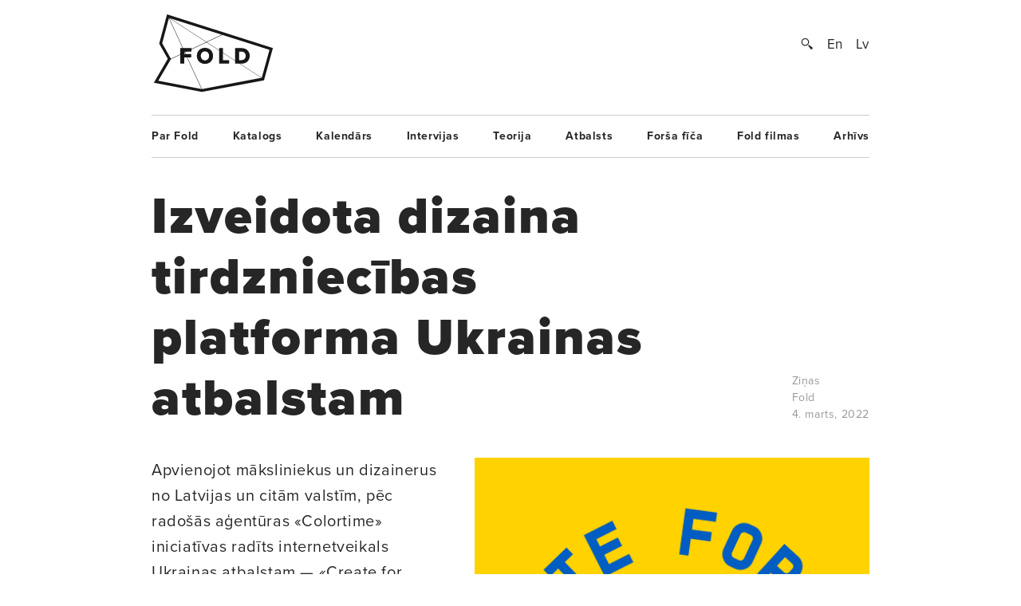

--- FILE ---
content_type: text/html; charset=UTF-8
request_url: https://www.fold.lv/2022/03/izveidota-dizaina-tirdzniecibas-platforma-ukrainas-atbalstam/
body_size: 8696
content:
	<!DOCTYPE html>
<!--[if IEMobile 7 ]>    <html class="no-js iem7"> <![endif]-->
<!--[if (gt IEMobile 7)|!(IEMobile)]><!--> <html class="no-js"> <!--<![endif]-->

	<head>
	   	   <title>Izveidota dizaina tirdzniecības platforma Ukrainas atbalstam &larr; FOLD</title>
		<meta name="description" content="«Create for Ukraine» ir bezpeļņas projekts, kurā mākslinieki bez samaksas iesniedz savus darbus, savukārt «Colortime» bez atlīdzības tos pārvērš plakātu vai t–kreklu dizainos, kas tālāk tiek drukāti sadarbībā ar «Printify». Latviju šajā platformā pārstāv dizaina aģentūras «Asteroid» un «Asketic», ilustratore Lote Vilma Vītiņa, grafikas dizainers un ilustrators Jānis Andžāns, grafikas dizaineri Jānis Zālītis un Marta Folkmane, savukārt no citām valstīm jau pievienojušies čehu ilustrators Jans Šrameks (Jan Šrámek), ukraiņu ilustratore Ņina Dzivuļska (Nina Dzyvulska), zviedru ilustrators Gustafs Ērnells Jalmarss (Gustaf…">
		<meta name="keywords" content="These are the meta terms">
				<meta property="og:type" content="company"/>
		<meta property="og:site_name" content="FOLD"/>
		<meta property="og:title" content="Izveidota dizaina tirdzniecības platforma Ukrainas atbalstam &larr; FOLD"/>
		<meta property="og:url" content="http://www.fold.lv/2022/03/izveidota-dizaina-tirdzniecibas-platforma-ukrainas-atbalstam/"/>
		<meta property="og:description" content="«Create for Ukraine» ir bezpeļņas projekts, kurā mākslinieki bez samaksas iesniedz savus darbus, savukārt «Colortime» bez atlīdzības tos pārvērš plakātu vai t–kreklu dizainos, kas tālāk tiek drukāti sadarbībā ar «Printify». Latviju šajā platformā pārstāv dizaina aģentūras «Asteroid» un «Asketic», ilustratore Lote Vilma Vītiņa, grafikas dizainers un ilustrators Jānis Andžāns, grafikas dizaineri Jānis Zālītis un Marta Folkmane, savukārt no citām valstīm jau pievienojušies čehu ilustrators Jans Šrameks (Jan Šrámek), ukraiņu ilustratore Ņina Dzivuļska (Nina Dzyvulska), zviedru ilustrators Gustafs Ērnells Jalmarss (Gustaf…"/>
		<meta property="og:image" content="https://www.fold.lv/uploads/2022/03/Create-for-Ukraine-00-500x500.png"/>
			
		<!-- OG Twitter -->
		<meta name="twitter:card" content="summary">
		<meta name="twitter:site" content="@foldlv">
		<meta name="twitter:title" content="Izveidota dizaina tirdzniecības platforma Ukrainas atbalstam &larr; FOLD">
		<meta name="twitter:description" content="«Create for Ukraine» ir bezpeļņas projekts, kurā mākslinieki bez samaksas iesniedz savus darbus, savukārt «Colortime» bez atlīdzības tos pārvērš plakātu vai t–kreklu dizainos, kas tālāk tiek drukāti sadarbībā ar «Printify». Latviju šajā platformā pārstāv dizaina aģentūras «Asteroid» un «Asketic», ilustratore Lote Vilma Vītiņa, grafikas dizainers un ilustrators Jānis Andžāns, grafikas dizaineri Jānis Zālītis un Marta Folkmane, savukārt no citām valstīm jau pievienojušies čehu ilustrators Jans Šrameks (Jan Šrámek), ukraiņu ilustratore Ņina Dzivuļska (Nina Dzyvulska), zviedru ilustrators Gustafs Ērnells Jalmarss (Gustaf…">
		<meta name="twitter:creator" content="@foldlv">
		<meta name="twitter:image:src" content="https://www.fold.lv/uploads/2022/03/Create-for-Ukraine-00-500x500.png">
		<meta name="twitter:domain" content="https://www.fold.lv">
						<meta name='robots' content='max-image-preview:large' />
<link rel="alternate" hreflang="en-us" href="https://www.fold.lv/en/2022/03/online-design-store-launched-to-support-ukraine/" />
<link rel="alternate" hreflang="lv" href="https://www.fold.lv/2022/03/izveidota-dizaina-tirdzniecibas-platforma-ukrainas-atbalstam/" />
<link rel="alternate" hreflang="x-default" href="https://www.fold.lv/2022/03/izveidota-dizaina-tirdzniecibas-platforma-ukrainas-atbalstam/" />
<link rel="alternate" type="application/rss+xml" title="FOLD &raquo; Izveidota dizaina tirdzniecības platforma Ukrainas atbalstam plūsma" href="https://www.fold.lv/2022/03/izveidota-dizaina-tirdzniecibas-platforma-ukrainas-atbalstam/feed/" />
<link rel='stylesheet' id='wp-block-library-css' href='https://www.fold.lv/wordpress/wp-includes/css/dist/block-library/style.min.css?ver=6.1.1' type='text/css' media='all' />
<link rel='stylesheet' id='classic-theme-styles-css' href='https://www.fold.lv/wordpress/wp-includes/css/classic-themes.min.css?ver=1' type='text/css' media='all' />
<style id='global-styles-inline-css' type='text/css'>
body{--wp--preset--color--black: #000000;--wp--preset--color--cyan-bluish-gray: #abb8c3;--wp--preset--color--white: #ffffff;--wp--preset--color--pale-pink: #f78da7;--wp--preset--color--vivid-red: #cf2e2e;--wp--preset--color--luminous-vivid-orange: #ff6900;--wp--preset--color--luminous-vivid-amber: #fcb900;--wp--preset--color--light-green-cyan: #7bdcb5;--wp--preset--color--vivid-green-cyan: #00d084;--wp--preset--color--pale-cyan-blue: #8ed1fc;--wp--preset--color--vivid-cyan-blue: #0693e3;--wp--preset--color--vivid-purple: #9b51e0;--wp--preset--gradient--vivid-cyan-blue-to-vivid-purple: linear-gradient(135deg,rgba(6,147,227,1) 0%,rgb(155,81,224) 100%);--wp--preset--gradient--light-green-cyan-to-vivid-green-cyan: linear-gradient(135deg,rgb(122,220,180) 0%,rgb(0,208,130) 100%);--wp--preset--gradient--luminous-vivid-amber-to-luminous-vivid-orange: linear-gradient(135deg,rgba(252,185,0,1) 0%,rgba(255,105,0,1) 100%);--wp--preset--gradient--luminous-vivid-orange-to-vivid-red: linear-gradient(135deg,rgba(255,105,0,1) 0%,rgb(207,46,46) 100%);--wp--preset--gradient--very-light-gray-to-cyan-bluish-gray: linear-gradient(135deg,rgb(238,238,238) 0%,rgb(169,184,195) 100%);--wp--preset--gradient--cool-to-warm-spectrum: linear-gradient(135deg,rgb(74,234,220) 0%,rgb(151,120,209) 20%,rgb(207,42,186) 40%,rgb(238,44,130) 60%,rgb(251,105,98) 80%,rgb(254,248,76) 100%);--wp--preset--gradient--blush-light-purple: linear-gradient(135deg,rgb(255,206,236) 0%,rgb(152,150,240) 100%);--wp--preset--gradient--blush-bordeaux: linear-gradient(135deg,rgb(254,205,165) 0%,rgb(254,45,45) 50%,rgb(107,0,62) 100%);--wp--preset--gradient--luminous-dusk: linear-gradient(135deg,rgb(255,203,112) 0%,rgb(199,81,192) 50%,rgb(65,88,208) 100%);--wp--preset--gradient--pale-ocean: linear-gradient(135deg,rgb(255,245,203) 0%,rgb(182,227,212) 50%,rgb(51,167,181) 100%);--wp--preset--gradient--electric-grass: linear-gradient(135deg,rgb(202,248,128) 0%,rgb(113,206,126) 100%);--wp--preset--gradient--midnight: linear-gradient(135deg,rgb(2,3,129) 0%,rgb(40,116,252) 100%);--wp--preset--duotone--dark-grayscale: url('#wp-duotone-dark-grayscale');--wp--preset--duotone--grayscale: url('#wp-duotone-grayscale');--wp--preset--duotone--purple-yellow: url('#wp-duotone-purple-yellow');--wp--preset--duotone--blue-red: url('#wp-duotone-blue-red');--wp--preset--duotone--midnight: url('#wp-duotone-midnight');--wp--preset--duotone--magenta-yellow: url('#wp-duotone-magenta-yellow');--wp--preset--duotone--purple-green: url('#wp-duotone-purple-green');--wp--preset--duotone--blue-orange: url('#wp-duotone-blue-orange');--wp--preset--font-size--small: 13px;--wp--preset--font-size--medium: 20px;--wp--preset--font-size--large: 36px;--wp--preset--font-size--x-large: 42px;--wp--preset--spacing--20: 0.44rem;--wp--preset--spacing--30: 0.67rem;--wp--preset--spacing--40: 1rem;--wp--preset--spacing--50: 1.5rem;--wp--preset--spacing--60: 2.25rem;--wp--preset--spacing--70: 3.38rem;--wp--preset--spacing--80: 5.06rem;}:where(.is-layout-flex){gap: 0.5em;}body .is-layout-flow > .alignleft{float: left;margin-inline-start: 0;margin-inline-end: 2em;}body .is-layout-flow > .alignright{float: right;margin-inline-start: 2em;margin-inline-end: 0;}body .is-layout-flow > .aligncenter{margin-left: auto !important;margin-right: auto !important;}body .is-layout-constrained > .alignleft{float: left;margin-inline-start: 0;margin-inline-end: 2em;}body .is-layout-constrained > .alignright{float: right;margin-inline-start: 2em;margin-inline-end: 0;}body .is-layout-constrained > .aligncenter{margin-left: auto !important;margin-right: auto !important;}body .is-layout-constrained > :where(:not(.alignleft):not(.alignright):not(.alignfull)){max-width: var(--wp--style--global--content-size);margin-left: auto !important;margin-right: auto !important;}body .is-layout-constrained > .alignwide{max-width: var(--wp--style--global--wide-size);}body .is-layout-flex{display: flex;}body .is-layout-flex{flex-wrap: wrap;align-items: center;}body .is-layout-flex > *{margin: 0;}:where(.wp-block-columns.is-layout-flex){gap: 2em;}.has-black-color{color: var(--wp--preset--color--black) !important;}.has-cyan-bluish-gray-color{color: var(--wp--preset--color--cyan-bluish-gray) !important;}.has-white-color{color: var(--wp--preset--color--white) !important;}.has-pale-pink-color{color: var(--wp--preset--color--pale-pink) !important;}.has-vivid-red-color{color: var(--wp--preset--color--vivid-red) !important;}.has-luminous-vivid-orange-color{color: var(--wp--preset--color--luminous-vivid-orange) !important;}.has-luminous-vivid-amber-color{color: var(--wp--preset--color--luminous-vivid-amber) !important;}.has-light-green-cyan-color{color: var(--wp--preset--color--light-green-cyan) !important;}.has-vivid-green-cyan-color{color: var(--wp--preset--color--vivid-green-cyan) !important;}.has-pale-cyan-blue-color{color: var(--wp--preset--color--pale-cyan-blue) !important;}.has-vivid-cyan-blue-color{color: var(--wp--preset--color--vivid-cyan-blue) !important;}.has-vivid-purple-color{color: var(--wp--preset--color--vivid-purple) !important;}.has-black-background-color{background-color: var(--wp--preset--color--black) !important;}.has-cyan-bluish-gray-background-color{background-color: var(--wp--preset--color--cyan-bluish-gray) !important;}.has-white-background-color{background-color: var(--wp--preset--color--white) !important;}.has-pale-pink-background-color{background-color: var(--wp--preset--color--pale-pink) !important;}.has-vivid-red-background-color{background-color: var(--wp--preset--color--vivid-red) !important;}.has-luminous-vivid-orange-background-color{background-color: var(--wp--preset--color--luminous-vivid-orange) !important;}.has-luminous-vivid-amber-background-color{background-color: var(--wp--preset--color--luminous-vivid-amber) !important;}.has-light-green-cyan-background-color{background-color: var(--wp--preset--color--light-green-cyan) !important;}.has-vivid-green-cyan-background-color{background-color: var(--wp--preset--color--vivid-green-cyan) !important;}.has-pale-cyan-blue-background-color{background-color: var(--wp--preset--color--pale-cyan-blue) !important;}.has-vivid-cyan-blue-background-color{background-color: var(--wp--preset--color--vivid-cyan-blue) !important;}.has-vivid-purple-background-color{background-color: var(--wp--preset--color--vivid-purple) !important;}.has-black-border-color{border-color: var(--wp--preset--color--black) !important;}.has-cyan-bluish-gray-border-color{border-color: var(--wp--preset--color--cyan-bluish-gray) !important;}.has-white-border-color{border-color: var(--wp--preset--color--white) !important;}.has-pale-pink-border-color{border-color: var(--wp--preset--color--pale-pink) !important;}.has-vivid-red-border-color{border-color: var(--wp--preset--color--vivid-red) !important;}.has-luminous-vivid-orange-border-color{border-color: var(--wp--preset--color--luminous-vivid-orange) !important;}.has-luminous-vivid-amber-border-color{border-color: var(--wp--preset--color--luminous-vivid-amber) !important;}.has-light-green-cyan-border-color{border-color: var(--wp--preset--color--light-green-cyan) !important;}.has-vivid-green-cyan-border-color{border-color: var(--wp--preset--color--vivid-green-cyan) !important;}.has-pale-cyan-blue-border-color{border-color: var(--wp--preset--color--pale-cyan-blue) !important;}.has-vivid-cyan-blue-border-color{border-color: var(--wp--preset--color--vivid-cyan-blue) !important;}.has-vivid-purple-border-color{border-color: var(--wp--preset--color--vivid-purple) !important;}.has-vivid-cyan-blue-to-vivid-purple-gradient-background{background: var(--wp--preset--gradient--vivid-cyan-blue-to-vivid-purple) !important;}.has-light-green-cyan-to-vivid-green-cyan-gradient-background{background: var(--wp--preset--gradient--light-green-cyan-to-vivid-green-cyan) !important;}.has-luminous-vivid-amber-to-luminous-vivid-orange-gradient-background{background: var(--wp--preset--gradient--luminous-vivid-amber-to-luminous-vivid-orange) !important;}.has-luminous-vivid-orange-to-vivid-red-gradient-background{background: var(--wp--preset--gradient--luminous-vivid-orange-to-vivid-red) !important;}.has-very-light-gray-to-cyan-bluish-gray-gradient-background{background: var(--wp--preset--gradient--very-light-gray-to-cyan-bluish-gray) !important;}.has-cool-to-warm-spectrum-gradient-background{background: var(--wp--preset--gradient--cool-to-warm-spectrum) !important;}.has-blush-light-purple-gradient-background{background: var(--wp--preset--gradient--blush-light-purple) !important;}.has-blush-bordeaux-gradient-background{background: var(--wp--preset--gradient--blush-bordeaux) !important;}.has-luminous-dusk-gradient-background{background: var(--wp--preset--gradient--luminous-dusk) !important;}.has-pale-ocean-gradient-background{background: var(--wp--preset--gradient--pale-ocean) !important;}.has-electric-grass-gradient-background{background: var(--wp--preset--gradient--electric-grass) !important;}.has-midnight-gradient-background{background: var(--wp--preset--gradient--midnight) !important;}.has-small-font-size{font-size: var(--wp--preset--font-size--small) !important;}.has-medium-font-size{font-size: var(--wp--preset--font-size--medium) !important;}.has-large-font-size{font-size: var(--wp--preset--font-size--large) !important;}.has-x-large-font-size{font-size: var(--wp--preset--font-size--x-large) !important;}
.wp-block-navigation a:where(:not(.wp-element-button)){color: inherit;}
:where(.wp-block-columns.is-layout-flex){gap: 2em;}
.wp-block-pullquote{font-size: 1.5em;line-height: 1.6;}
</style>
<link rel='stylesheet' id='wpml-blocks-css' href='https://www.fold.lv/plugins/sitepress-multilingual-cms/dist/css/blocks/styles.css?ver=4.6.0' type='text/css' media='all' />
<link rel='stylesheet' id='news-css' href='https://www.fold.lv/plugins/cp-optimize-images/includes/custom/css/news.css?ver=6.1.1' type='text/css' media='all' />
<link rel='stylesheet' id='wpfc-css' href='https://www.fold.lv/plugins/gs-facebook-comments/public/css/wpfc-public.css?ver=1.7.5' type='text/css' media='all' />
<link rel='stylesheet' id='wpml-legacy-horizontal-list-0-css' href='//www.fold.lv/plugins/sitepress-multilingual-cms/templates/language-switchers/legacy-list-horizontal/style.min.css?ver=1' type='text/css' media='all' />
<script type='text/javascript' src='https://www.fold.lv/wordpress/wp-includes/js/jquery/jquery.min.js?ver=3.6.1' id='jquery-core-js'></script>
<script type='text/javascript' src='https://www.fold.lv/wordpress/wp-includes/js/jquery/jquery-migrate.min.js?ver=3.3.2' id='jquery-migrate-js'></script>
<script type='text/javascript' src='https://www.fold.lv/plugins/gs-facebook-comments/public/js/wpfc-public.js?ver=1.7.5' id='wpfc-js'></script>
<link rel="https://api.w.org/" href="https://www.fold.lv/wp-json/" /><link rel="alternate" type="application/json" href="https://www.fold.lv/wp-json/wp/v2/posts/83856" /><link rel="EditURI" type="application/rsd+xml" title="RSD" href="https://www.fold.lv/wordpress/xmlrpc.php?rsd" />
<link rel="wlwmanifest" type="application/wlwmanifest+xml" href="https://www.fold.lv/wordpress/wp-includes/wlwmanifest.xml" />
<meta name="generator" content="WordPress 6.1.1" />
<link rel="canonical" href="https://www.fold.lv/2022/03/izveidota-dizaina-tirdzniecibas-platforma-ukrainas-atbalstam/" />
<link rel='shortlink' href='https://www.fold.lv/?p=83856' />
<link rel="alternate" type="application/json+oembed" href="https://www.fold.lv/wp-json/oembed/1.0/embed?url=https%3A%2F%2Fwww.fold.lv%2F2022%2F03%2Fizveidota-dizaina-tirdzniecibas-platforma-ukrainas-atbalstam%2F" />
<link rel="alternate" type="text/xml+oembed" href="https://www.fold.lv/wp-json/oembed/1.0/embed?url=https%3A%2F%2Fwww.fold.lv%2F2022%2F03%2Fizveidota-dizaina-tirdzniecibas-platforma-ukrainas-atbalstam%2F&#038;format=xml" />
<meta name="generator" content="WPML ver:4.6.0 stt:1,32;" />

<!-- This site is using AdRotate v3.8.4.3 to display their advertisements - http://www.adrotateplugin.com/ -->
<meta property="fb:app_id" content="121350274617526" /><script type="text/javascript">
			if( typeof window.globals != 'object' ) {
				window.globals = {
					urls : {"site":"https:\/\/www.fold.lv\/","template":"https:\/\/www.fold.lv\/themes\/fold","scripts":"https:\/\/www.fold.lv\/themes\/fold\/views\/assets\/scripts","styles":"https:\/\/www.fold.lv\/themes\/fold\/views\/assets\/styles","images":"https:\/\/www.fold.lv\/themes\/fold\/views\/assets\/images","fonts":"https:\/\/www.fold.lv\/themes\/fold\/views\/assets\/fonts","uploads":"https:\/\/www.fold.lv\/uploads"}				};
			} else {
				window.globals.urls = {"site":"https:\/\/www.fold.lv\/","template":"https:\/\/www.fold.lv\/themes\/fold","scripts":"https:\/\/www.fold.lv\/themes\/fold\/views\/assets\/scripts","styles":"https:\/\/www.fold.lv\/themes\/fold\/views\/assets\/styles","images":"https:\/\/www.fold.lv\/themes\/fold\/views\/assets\/images","fonts":"https:\/\/www.fold.lv\/themes\/fold\/views\/assets\/fonts","uploads":"https:\/\/www.fold.lv\/uploads"};
			}
		</script>
				<meta name="HandheldFriendly" content="True">
		<meta name="MobileOptimized" content="320">
		<meta name="viewport" content="width=device-width, initial-scale=1">
		<meta http-equiv="cleartype" content="on">
		<meta name="p:domain_verify" content="197112c7236ddd9c74d22c5b41eb5e5f"/>
		<link rel="apple-touch-icon-precomposed" sizes="144x144" href="https://www.fold.lv/themes/fold/views/assets/images/touch/apple-touch-icon-144x144-precomposed.png">
		<link rel="apple-touch-icon-precomposed" sizes="114x114" href="https://www.fold.lv/themes/fold/views/assets/images/touch/apple-touch-icon-114x114-precomposed.png">
		<link rel="apple-touch-icon-precomposed" sizes="72x72" href="https://www.fold.lv/themes/fold/views/assets/images/touch/apple-touch-icon-72x72-precomposed.png">
		<link rel="apple-touch-icon-precomposed" href="https://www.fold.lv/themes/fold/views/assets/images/touch/apple-touch-icon-57x57-precomposed.png">
		<link rel="shortcut icon" href="https://www.fold.lv/themes/fold/views/assets/images/touch/apple-touch-icon.png">

		<!-- Tile icon for Win8 (144x144 + tile color) -->
		<meta name="msapplication-TileImage" content="https://www.fold.lv/themes/fold/views/assets/images/touch/apple-touch-icon-144x144-precomposed.png">
		<meta name="msapplication-TileColor" content="#222222">
		
		<meta property="fb:app_id" content="121350274617526" />

		<!--[if lt IE 9]>
			<script type="text/javascript">
			    window.location = "update-browser.html";
			</script>
		<![endif]-->
		
		<meta property="fb:app_id" content="121350274617526" />
		<link rel="stylesheet" href="https://www.fold.lv/themes/fold/views/assets/styles/mobile.css?v=2" type="text/css" media="only screen and (max-device-width: 480px)">
		<link rel="stylesheet" href="https://www.fold.lv/themes/fold/views/assets/styles/main.css?v=2" type="text/css" media="only screen and (min-device-width: 480px)">
		<link rel="stylesheet" href="https://www.fold.lv/themes/fold/views/assets/styles/fixes.css?v=6952b90236da0" type="text/css">
		<link rel="stylesheet" href="https://www.fold.lv/themes/fold/views/assets/styles/sharer.css" type="text/css" media="only screen and (min-device-width: 480px)">
		
		<link href="https://fonts.googleapis.com/css?family=Noticia+Text:400,400i,700,700i&amp;subset=latin-ext" rel="stylesheet">
		<!-- <link href='http://fonts.googleapis.com/css?family=Noticia+Text:400,400italic,700,700italic&subset=latin,latin-ext' rel='stylesheet' type='text/css'> -->
		<!-- <link href='http://fonts.googleapis.com/css?family=Noticia+Text:400,400italic,700,700italic' rel='stylesheet' type='text/css'> -->

		<script type="text/javascript" src="//use.typekit.net/utm8cli.js"></script>
		<script type="text/javascript">try{Typekit.load();}catch(e){}</script>

		<script src="https://www.fold.lv/themes/fold/views/assets/scripts/vendor/modernizr-2.6.2.min.js"></script>
	</head>
	<body class="post-template-default single single-post post-izveidota-dizaina-tirdzniecibas-platforma-ukrainas-atbalstam single-format-standard sizeti">
<!--		<div id="fb-root"></div>

 			<script async defer crossorigin="anonymous" src="https://connect.facebook.net/en_US/sdk.js#xfbml=1&version=v9.0&appId=121350274617526&autoLogAppEvents=1" nonce="KrfU67H2"></script> -->


		<div id="wrapper">

			<div id="header">
								<a id="logo" href="https://www.fold.lv">
			    	<span class="logo-static"></span>
			    	<span class="logo-bg"></span>
			    </a>
			    <div id="options">
			        <a id="search-button" href="#"></a>
			        <a href="https://www.fold.lv/en/2022/03/online-design-store-launched-to-support-ukraine/" class="language ">En</a><a href="https://www.fold.lv/2022/03/izveidota-dizaina-tirdzniecibas-platforma-ukrainas-atbalstam/" class="language selected">Lv</a>			    </div>
			    <div id="search-input">
				    				    <form method="get" action="/">
				    	<input class="text" type="text" placeholder="Meklēt..." name="s" id="s" />
				    	<input class="submit" type="submit" value="" />
				    </form>
			    </div>

			</div>
			<!-- Navigation -->
<nav class="navigation"><ul id="menu-footer-menu" class="menu"><li id="menu-item-108" class="menu-item menu-item-type-post_type menu-item-object-page menu-item-108"><a href="https://www.fold.lv/par-fold/">Par Fold</a></li>
<li id="menu-item-22827" class="menu-item menu-item-type-post_type menu-item-object-page menu-item-22827"><a href="https://www.fold.lv/catalogue/">Katalogs</a></li>
<li id="menu-item-90" class="menu-item menu-item-type-post_type menu-item-object-page menu-item-90"><a href="https://www.fold.lv/events/">Kalendārs</a></li>
<li id="menu-item-484" class="menu-item menu-item-type-taxonomy menu-item-object-category menu-item-484"><a href="https://www.fold.lv/category/intervijas/">Intervijas</a></li>
<li id="menu-item-85" class="menu-item menu-item-type-taxonomy menu-item-object-category menu-item-85"><a href="https://www.fold.lv/category/teorija/">Teorija</a></li>
<li id="menu-item-530" class="menu-item menu-item-type-taxonomy menu-item-object-category menu-item-530"><a href="https://www.fold.lv/category/atbalsts/">Atbalsts</a></li>
<li id="menu-item-97710" class="menu-item menu-item-type-taxonomy menu-item-object-category menu-item-97710"><a href="https://www.fold.lv/category/forsa-fica/">Forša fīča</a></li>
<li id="menu-item-95" class="menu-item menu-item-type-taxonomy menu-item-object-category menu-item-95"><a href="https://www.fold.lv/category/fold-filmas/">Fold filmas</a></li>
<li id="menu-item-10271" class="menu-item menu-item-type-post_type menu-item-object-page menu-item-10271"><a href="https://www.fold.lv/archive/">Arhīvs</a></li>
</ul></nav>

    <section class="single no-author">

        <article>

            <div class="title">
                <h1>Izveidota dizaina tirdzniecības platforma Ukrainas atbalstam</h1>

                <div class="info">
                    <span>
                                                <a href="https://www.fold.lv/category/sizeti/" class="tag">Ziņas</a>                                                <br>
                        Fold<br>
                        4. marts, 2022                    </span>
                </div>

            </div>

            <div class="post-content">

                                <div class="post-picture">

                    <div class="img-preload not-loaded">
                        <img width="1007" height="1107" src="https://www.fold.lv/uploads/2022/03/Create-for-Ukraine-00.png" class="attachment-large size-large" decoding="async" loading="lazy" srcset="https://www.fold.lv/uploads/2022/03/Create-for-Ukraine-00.png 1008w, https://www.fold.lv/uploads/2022/03/Create-for-Ukraine-00-499x548.png 499w, https://www.fold.lv/uploads/2022/03/Create-for-Ukraine-00-768x844.png 768w" sizes="(max-width: 1007px) 100vw, 1007px" />                    </div>

                    <div class="info">
                        <span>«Create for Ukraine» logo</span>
                    </div>

                </div>
                               
                <div class="summary">
                    <p><p>Apvienojot māksliniekus un dizainerus no Latvijas un citām valstīm, pēc radošās aģentūras «Colortime» iniciatīvas radīts internetveikals Ukrainas atbalstam  — «Create for Ukraine». Tajā ikviens var iegādāties T kreklus un plakātus ar mākslinieku un dizaineru veidotiem tematiskiem uzrakstiem un attēliem. Visi ienākumi tiks novirzīti Ukrainas Sarkanajam Krustam. </p>
</p>
                </div>

                <div class="share addthis_toolbox">
                    <span>Padalies:</span>
                                        <a class="twitter" href="https://twitter.com/intent/tweet?url=https%3A%2F%2Fwww.fold.lv%2F2022%2F03%2Fizveidota-dizaina-tirdzniecibas-platforma-ukrainas-atbalstam%2F" target="_blank"><span></span>Twitter</a>
                    <a class="facebook " href="https://www.facebook.com/sharer.php?u=https%3A%2F%2Fwww.fold.lv%2F2022%2F03%2Fizveidota-dizaina-tirdzniecibas-platforma-ukrainas-atbalstam%2F" target="_blank"><span></span>Facebook</a>
                    <a class="pinterest " href="https://pinterest.com/pin/create/button/?url=https%3A%2F%2Fwww.fold.lv%2F2022%2F03%2Fizveidota-dizaina-tirdzniecibas-platforma-ukrainas-atbalstam%2F" target="_blank"><span></span>Pinterest</a>
                </div>

                <!-- Mobile info -->
                <div class="info info-mobile">
                    <span>
                                                <a href="https://www.fold.lv/category/sizeti/" class="tag">Ziņas</a>                                                Fold                        4. marts, 2022                    </span>
                </div>
                <!-- / Mobile info -->

                <div class="text">
            	   <p><a href="https://createforukraine.com/" target="_blank" rel="noopener">«Create for Ukraine»</a> ir bezpeļņas projekts, kurā mākslinieki bez samaksas iesniedz savus darbus, savukārt <a href="https://colortimework.com/" target="_blank" rel="noopener">«Colortime»</a> bez atlīdzības tos pārvērš plakātu vai t–kreklu dizainos, kas tālāk tiek drukāti sadarbībā ar «Printify». Latviju šajā platformā pārstāv dizaina aģentūras «Asteroid» un «Asketic», ilustratore Lote Vilma Vītiņa, grafikas dizainers un ilustrators Jānis Andžāns, grafikas dizaineri Jānis Zālītis un Marta Folkmane, savukārt no citām valstīm jau pievienojušies čehu ilustrators Jans Šrameks (Jan Šrámek), ukraiņu ilustratore Ņina Dzivuļska (Nina Dzyvulska), zviedru ilustrators Gustafs Ērnells Jalmarss (Gustaf Öhrnell Hjalmars) un lietuviešu režisors un animators Roberts Nevecka (Robertas Nevecka). Arī citi mākslinieki un dizaineri ir laipni aicināti iesniegt savus darbus.</p>

		<figure id='gallery-1' class='gallery gal-col-1 clearfix'><div class="gallery-item"><img width="1007" height="1007" src="https://www.fold.lv/uploads/2022/03/Create-for-Ukraine-Marta_Folkmane_Poster-copy-1007x1007.png" class="attachment-large size-large" decoding="async" loading="lazy" srcset="https://www.fold.lv/uploads/2022/03/Create-for-Ukraine-Marta_Folkmane_Poster-copy-1007x1007.png 1007w, https://www.fold.lv/uploads/2022/03/Create-for-Ukraine-Marta_Folkmane_Poster-copy-548x548.png 548w, https://www.fold.lv/uploads/2022/03/Create-for-Ukraine-Marta_Folkmane_Poster-copy-394x394.png 394w, https://www.fold.lv/uploads/2022/03/Create-for-Ukraine-Marta_Folkmane_Poster-copy-768x768.png 768w, https://www.fold.lv/uploads/2022/03/Create-for-Ukraine-Marta_Folkmane_Poster-copy-1536x1536.png 1536w, https://www.fold.lv/uploads/2022/03/Create-for-Ukraine-Marta_Folkmane_Poster-copy-354x354.png 354w, https://www.fold.lv/uploads/2022/03/Create-for-Ukraine-Marta_Folkmane_Poster-copy-500x500.png 500w, https://www.fold.lv/uploads/2022/03/Create-for-Ukraine-Marta_Folkmane_Poster-copy.png 1600w" sizes="(max-width: 1007px) 100vw, 1007px" /></div>
        			<figcaption class='wp-caption-text gallery-caption'>
        			Ilustrācija — Marta Folkmane
        			</figcaption>
    		</figure>

<p>«Liels paldies māksliniekiem, kuri jau ir iesaistījušies! Ienākumi no šī projekta regulāri — ik pa piecām dienām — tiks pārskaitīti Ukrainas atbalstam, ieturot nodokļu nomaksai un produktu drukas pašizmaksai nepieciešamo summu, jo savu atbalstu Ukrainai vēlamies sniegt godīgi un caurspīdīgi attiecībā arī pret saviem partneriem,» uzsver «Colortime» grafikas dizainers, projekta līdzautors Jēkabs Mucenieks.</p>
<p>&nbsp;</p>
<p>Mākslinieki un dizaineri, kuri vēlas iesniegt savus darbus, to var darīt gan ar savu vārdu, gan anonīmi, sūtot dizainu ar nosaukumu un īsu aprakstu uz e-pastu <a href="mailto:help@createforukraine.com" target="_blank" rel="noopener">help@createforukraine.com</a>.</p>
<p>&nbsp;</p>
<p>Vairāk informācijas par iniciatīvu — «Create for Ukraine» <a href="https://createforukraine.com/" target="_blank" rel="noopener">mājaslapā</a>.</p>

		<figure id='gallery-2' class='gallery gal-col-1 clearfix'><div class="gallery-item"><img width="1007" height="1007" src="https://www.fold.lv/uploads/2022/03/Create-for-Ukraine-Gustaf_Hjalmars_poster-copy-1007x1007.png" class="attachment-large size-large" decoding="async" loading="lazy" srcset="https://www.fold.lv/uploads/2022/03/Create-for-Ukraine-Gustaf_Hjalmars_poster-copy-1007x1007.png 1007w, https://www.fold.lv/uploads/2022/03/Create-for-Ukraine-Gustaf_Hjalmars_poster-copy-548x548.png 548w, https://www.fold.lv/uploads/2022/03/Create-for-Ukraine-Gustaf_Hjalmars_poster-copy-394x394.png 394w, https://www.fold.lv/uploads/2022/03/Create-for-Ukraine-Gustaf_Hjalmars_poster-copy-768x768.png 768w, https://www.fold.lv/uploads/2022/03/Create-for-Ukraine-Gustaf_Hjalmars_poster-copy-1536x1536.png 1536w, https://www.fold.lv/uploads/2022/03/Create-for-Ukraine-Gustaf_Hjalmars_poster-copy-354x354.png 354w, https://www.fold.lv/uploads/2022/03/Create-for-Ukraine-Gustaf_Hjalmars_poster-copy-500x500.png 500w, https://www.fold.lv/uploads/2022/03/Create-for-Ukraine-Gustaf_Hjalmars_poster-copy.png 1600w" sizes="(max-width: 1007px) 100vw, 1007px" /></div>
        			<figcaption class='wp-caption-text gallery-caption'>
        			Ilustrācija — Gustafs Ērnells Jalmarss
        			</figcaption>
    		</figure>


		<figure id='gallery-3' class='gallery gal-col-1 clearfix'><div class="gallery-item"><img width="1007" height="1007" src="https://www.fold.lv/uploads/2022/03/Create-For-Ukraine-Lote_Vilma_Poster-copy-1007x1007.png" class="attachment-large size-large" decoding="async" loading="lazy" srcset="https://www.fold.lv/uploads/2022/03/Create-For-Ukraine-Lote_Vilma_Poster-copy-1007x1007.png 1007w, https://www.fold.lv/uploads/2022/03/Create-For-Ukraine-Lote_Vilma_Poster-copy-548x548.png 548w, https://www.fold.lv/uploads/2022/03/Create-For-Ukraine-Lote_Vilma_Poster-copy-394x394.png 394w, https://www.fold.lv/uploads/2022/03/Create-For-Ukraine-Lote_Vilma_Poster-copy-768x768.png 768w, https://www.fold.lv/uploads/2022/03/Create-For-Ukraine-Lote_Vilma_Poster-copy-1536x1536.png 1536w, https://www.fold.lv/uploads/2022/03/Create-For-Ukraine-Lote_Vilma_Poster-copy-354x354.png 354w, https://www.fold.lv/uploads/2022/03/Create-For-Ukraine-Lote_Vilma_Poster-copy-500x500.png 500w, https://www.fold.lv/uploads/2022/03/Create-For-Ukraine-Lote_Vilma_Poster-copy.png 1600w" sizes="(max-width: 1007px) 100vw, 1007px" /></div>
        			<figcaption class='wp-caption-text gallery-caption'>
        			Ilustrācija — Lote Vilma Vītiņa
        			</figcaption>
    		</figure>


		<figure id='gallery-4' class='gallery gal-col-1 clearfix'><div class="gallery-item"><img width="1007" height="1007" src="https://www.fold.lv/uploads/2022/03/Create-for-Ukraine-RobertasNevecka_Graphic-1007x1007.png" class="attachment-large size-large" decoding="async" loading="lazy" srcset="https://www.fold.lv/uploads/2022/03/Create-for-Ukraine-RobertasNevecka_Graphic-1007x1007.png 1007w, https://www.fold.lv/uploads/2022/03/Create-for-Ukraine-RobertasNevecka_Graphic-548x548.png 548w, https://www.fold.lv/uploads/2022/03/Create-for-Ukraine-RobertasNevecka_Graphic-394x394.png 394w, https://www.fold.lv/uploads/2022/03/Create-for-Ukraine-RobertasNevecka_Graphic-768x768.png 768w, https://www.fold.lv/uploads/2022/03/Create-for-Ukraine-RobertasNevecka_Graphic-1536x1536.png 1536w, https://www.fold.lv/uploads/2022/03/Create-for-Ukraine-RobertasNevecka_Graphic-354x354.png 354w, https://www.fold.lv/uploads/2022/03/Create-for-Ukraine-RobertasNevecka_Graphic-500x500.png 500w, https://www.fold.lv/uploads/2022/03/Create-for-Ukraine-RobertasNevecka_Graphic.png 1600w" sizes="(max-width: 1007px) 100vw, 1007px" /></div>
        			<figcaption class='wp-caption-text gallery-caption'>
        			Ilustrācija — Roberts Nevecka
        			</figcaption>
    		</figure>

<p>&nbsp;</p>
                </div>
            </div>
                        <div class="comments text">
                <h3>Viedokļi</h3>
                <div class="comments-inner" style="position: relative">
	                <div class="fb-background-color">
		  <div 
		  	class = "fb-comments" 
		  	data-href = "http://www.fold.lv/2022/03/izveidota-dizaina-tirdzniecibas-platforma-ukrainas-atbalstam/"
		  	data-numposts = "20"
			data-lazy = "true"
			data-colorscheme = "light"
			data-order-by = "social"
			data-mobile=true>
		  </div></div>
		  <style>
		  	.fb-background-color {
				background: #ffffff !important;
			}
			.fb_iframe_widget_fluid_desktop iframe {
			    width: 100% !important;
			}
		  </style>
		                  </div>
            </div>

        </article>

    </section>

    <!-- Other posts -->
        <h3 class="other-posts-title">Vēl par šo tēmu</h3>
    <section class="other-posts">
	    <div class="other-posts-inner">
        <article>
        <a href="https://www.fold.lv/2025/12/pagajusais-tagadejais-iespejamais-atskats-uz-ddw-2025/" ontouchstart="">
			            <div class="thumb">
                <div class="img-preload not-loaded">
                    <img width="548" height="608" src="https://www.fold.lv/uploads/2025/12/DDW-20250-Playing-with-weapons_00-548x608.png" class="attachment-crop-medium size-crop-medium" decoding="async" loading="lazy" />                </div>
            </div>
            <h2 class="medium">Pagājušais, tagadējais, iespējamais. Atskats uz DDW 2025</h2>
			        </a>
        <div class="summary">
                    </div>
        <div class="info">
            <span>
                                <a href="https://www.fold.lv/category/reportazas/" class="tag">Reportāžas</a>                 <span class="sep">-</span>
                <span>Mārtiņš Mežulis<span>,</span></span>
                <span>11. decembris, 2025</span>
            </span>
        </div>
    </article>
    <article>
        <a href="https://www.fold.lv/2025/09/aicina-pieteikties-socialas-uznemejdarbibas-ideju-konkursam/" ontouchstart="">
			            <div class="thumb">
                <div class="img-preload not-loaded">
                    <img width="548" height="608" src="https://www.fold.lv/uploads/2025/09/LSUA-tam-labam-bus-augt-2025-00-548x608.png" class="attachment-crop-medium size-crop-medium" decoding="async" loading="lazy" />                </div>
            </div>
            <h2 class="medium">Aicina pieteikties sociālās uzņēmējdarbības ideju konkursam</h2>
			        </a>
        <div class="summary">
                    </div>
        <div class="info">
            <span>
                                <a href="https://www.fold.lv/category/sizeti/" class="tag">Ziņas</a>                 <span class="sep">-</span>
                <span>Fold<span>,</span></span>
                <span>2. septembris, 2025</span>
            </span>
        </div>
    </article>
    <article>
        <a href="https://www.fold.lv/2025/02/lnb-un-agenskalna-tirgu-skatamas-ukrainu-ilustratoru-izstades/" ontouchstart="">
			            <div class="thumb">
                <div class="img-preload not-loaded">
                    <img width="548" height="608" src="https://www.fold.lv/uploads/2025/02/Pictoric-Safe-place-00-548x608.png" class="attachment-crop-medium size-crop-medium" decoding="async" loading="lazy" />                </div>
            </div>
            <h2 class="medium">LNB un Āgenskalna tirgū skatāmas ukraiņu ilustratoru izstādes</h2>
			        </a>
        <div class="summary">
                    </div>
        <div class="info">
            <span>
                                <a href="https://www.fold.lv/category/sizeti/" class="tag">Ziņas</a>                 <span class="sep">-</span>
                <span>Fold<span>,</span></span>
                <span>13. februāris, 2025</span>
            </span>
        </div>
    </article>
    <article>
        <a href="https://www.fold.lv/2025/02/dmdm-aicina-uz-adama-flinta-lekciju/" ontouchstart="">
			            <div class="thumb">
                <div class="img-preload not-loaded">
                    <img width="548" height="608" src="https://www.fold.lv/uploads/2025/02/Adam-Flint-DMDM-00-548x608.png" class="attachment-crop-medium size-crop-medium" decoding="async" loading="lazy" />                </div>
            </div>
            <h2 class="medium">DMDM aicina uz Ādama Flinta lekciju</h2>
			        </a>
        <div class="summary">
                    </div>
        <div class="info">
            <span>
                                <a href="https://www.fold.lv/category/sizeti/" class="tag">Ziņas</a>                 <span class="sep">-</span>
                <span>Fold<span>,</span></span>
                <span>3. februāris, 2025</span>
            </span>
        </div>
    </article>
	    </div>
    </section>
        
    
    <!-- Other author posts -->
        <style>
	    .single + .other-author-posts {
		    padding-top: 0;
	    }
		.single + .other-author-posts:after {
			display: none;
		}
	<!-- Navigation -->
<nav class="navigation"><ul id="menu-footer-menu-1" class="menu"><li class="menu-item menu-item-type-post_type menu-item-object-page menu-item-108"><a href="https://www.fold.lv/par-fold/">Par Fold</a></li>
<li class="menu-item menu-item-type-post_type menu-item-object-page menu-item-22827"><a href="https://www.fold.lv/catalogue/">Katalogs</a></li>
<li class="menu-item menu-item-type-post_type menu-item-object-page menu-item-90"><a href="https://www.fold.lv/events/">Kalendārs</a></li>
<li class="menu-item menu-item-type-taxonomy menu-item-object-category menu-item-484"><a href="https://www.fold.lv/category/intervijas/">Intervijas</a></li>
<li class="menu-item menu-item-type-taxonomy menu-item-object-category menu-item-85"><a href="https://www.fold.lv/category/teorija/">Teorija</a></li>
<li class="menu-item menu-item-type-taxonomy menu-item-object-category menu-item-530"><a href="https://www.fold.lv/category/atbalsts/">Atbalsts</a></li>
<li class="menu-item menu-item-type-taxonomy menu-item-object-category menu-item-97710"><a href="https://www.fold.lv/category/forsa-fica/">Forša fīča</a></li>
<li class="menu-item menu-item-type-taxonomy menu-item-object-category menu-item-95"><a href="https://www.fold.lv/category/fold-filmas/">Fold filmas</a></li>
<li class="menu-item menu-item-type-post_type menu-item-object-page menu-item-10271"><a href="https://www.fold.lv/archive/">Arhīvs</a></li>
</ul></nav>			<!-- Footer -->
			<footer>
				<section id="copyright">
					<span class="small">Pievienojies:</span>
					<nav id="social" class="menu-social-container"><ul id="menu-social" class="menu"><li id="menu-item-93" class="menu-item menu-item-type-custom menu-item-object-custom menu-item-93"><a href="http://facebook.com/foldlv">Facebook</a></li>
<li id="menu-item-54125" class="menu-item menu-item-type-custom menu-item-object-custom menu-item-54125"><a href="http://www.instagram.com/fold.lv/">Instagram</a></li>
<li id="menu-item-92" class="menu-item menu-item-type-custom menu-item-object-custom menu-item-92"><a href="http://twitter.com/Foldlv">Twitter</a></li>
<li id="menu-item-94" class="menu-item menu-item-type-custom menu-item-object-custom menu-item-94"><a href="http://vimeo.com/foldlv">Vimeo</a></li>
<li id="menu-item-818" class="menu-item menu-item-type-custom menu-item-object-custom menu-item-818"><a href="http://www.youtube.com/user/plikums">YouTube</a></li>
</ul></nav>									</section>

				    <!-- Newsletter -->
    <div id="newsletter">
		<div class="inside">
            <p class="info"></p>
            <form action="#" method="POST">
                <input type="hidden" name="list" id="list" value="" />
                <div class="text"><input type="text" name="email" id="email" placeholder="E-pasta adrese" /></div>
                <div class="submit"><input type="submit" value="Pieteikties" /></div>
            </form>
            <div class="response success">
            	<p></p>
            </div>
            <div class="response failure">
                <p></p>
            </div>
        </div>
    </div>
			</footer>

		</div>
		<style>
			@media (max-width: 568px) {
			    body.single .post-content {
			        padding-right: 0px;
			    }
				section.single article .gal-col-1 .gallery-item {
					width: 100%;
				}
				section.single article .gal-col-1 .gallery-item {
					width: 100%;
				}
				section.single .text .gallery {
					padding-right: 0;
				}
				section.single .text .gallery + .gallery {
					margin-top: -4%;
				}
				section.single .text .gallery {
					padding-right: 0;
				}
				.single-post .other-author-posts {
					padding-right: 0;
					padding-left: 0;
				}			
			}
			@media (max-width: 500px) {
			    body.single .post-content {
			        padding-right: 10%;
			    }		    
			    #header {
			        padding-bottom: 0;
			    }
			}
		</style>
		<script>
		var icl_language_code = 'lv';
		var _globals = {
			'newsletter_url': 'https://www.fold.lv/wordpress/wp-admin/admin-ajax.php',
			'newsletter_nonce': '281a646e91'
		};
		</script>
		<script src="https://www.fold.lv/themes/fold/views/assets/scripts/vendor/jquery-1.9.1.min.js"></script>
		<script src="https://www.fold.lv/themes/fold/views/assets/scripts/vendor/fastclick.js"></script>
		<script src="https://www.fold.lv/themes/fold/views/assets/scripts/vendor/selection-sharer.js"></script>
		<script src="https://www.fold.lv/themes/fold/views/assets/scripts/vendor/jquery.waitforimages.js"></script>
		<script src="https://www.fold.lv/themes/fold/views/assets/scripts/vendor/fitvids.js"></script>
		<script src="https://www.fold.lv/themes/fold/views/assets/scripts/vendor/match-height.js"></script>		
		<script src="https://www.fold.lv/themes/fold/views/assets/scripts/main.js?v=1"></script>
		<!-- Google tag (gtag.js) -->
		<script async src="https://www.googletagmanager.com/gtag/js?id=G-K355HF1WM1"></script>
		<script>
		  window.dataLayer = window.dataLayer || [];
		  function gtag(){dataLayer.push(arguments);}
		  gtag('js', new Date());
		
		  gtag('config', 'G-K355HF1WM1');
		</script>
	    <script type="text/javascript" src="//s7.addthis.com/js/300/addthis_widget.js#pubid=ra-5176866b0e9dd029&async=1"></script>
		<div id="fb-root"></div>
		<script>(function(d, s, id) {
		  var js, fjs = d.getElementsByTagName(s)[0];
		  if (d.getElementById(id)) return;
		  js = d.createElement(s); js.id = id;
		  js.src = "//connect.facebook.net/en_US/all.js#xfbml=1&appId=121350274617526";
		  fjs.parentNode.insertBefore(js, fjs);
		}(document, 'script', 'facebook-jssdk'));</script>
	</body>
</html>

--- FILE ---
content_type: image/svg+xml
request_url: https://www.fold.lv/themes/fold/views/assets/images/logo.svg
body_size: 1386
content:
<?xml version="1.0" encoding="utf-8"?>
<!-- Generator: Adobe Illustrator 15.0.0, SVG Export Plug-In . SVG Version: 6.00 Build 0)  -->
<!DOCTYPE svg PUBLIC "-//W3C//DTD SVG 1.1//EN" "http://www.w3.org/Graphics/SVG/1.1/DTD/svg11.dtd">
<svg version="1.1" id="Layer_1" xmlns="http://www.w3.org/2000/svg" xmlns:xlink="http://www.w3.org/1999/xlink" x="0px" y="0px"
	 width="575.625px" height="134.25px" viewBox="0 0 575.625 134.25" enable-background="new 0 0 575.625 134.25"
	 xml:space="preserve">
<g>
	<path fill="#181716" d="M0,126.487V2.061h91.225v27.976H32.092v19.41h57.831v27.957H32.082v49.084H0L0,126.487z"/>
	<path fill="#181716" d="M135.83,64.364C135.83,26.483,164.374,0,202.432,0c38.067,0,66.425,26.483,66.425,64.364
		c0,37.857-28.348,64.365-66.425,64.365C164.374,128.729,135.83,102.222,135.83,64.364z M236.197,64.364
		c0-20.335-13.253-36.007-33.775-36.007c-20.517,0-33.946,15.672-33.946,36.007c0,20.146,13.43,36.017,33.946,36.017
		C222.944,100.381,236.197,84.51,236.197,64.364z"/>
	<path fill="#181716" d="M318.132,126.487V2.061h32.077v96.451h50.01v27.976H318.132L318.132,126.487z"/>
	<path fill="#181716" d="M450.047,126.487V2.061h52.241c39.174,0,67.351,23.507,67.351,62.123c0,38.611-28.177,62.304-67.16,62.304
		H450.047L450.047,126.487z M536.798,64.184c0-19.225-11.57-34.147-34.338-34.147h-20.326v68.476h20.145
		C524.121,98.512,536.798,82.649,536.798,64.184z"/>
</g>
</svg>


--- FILE ---
content_type: image/svg+xml
request_url: https://www.fold.lv/themes/fold/views/assets/images/facebook.svg
body_size: 823
content:
<?xml version="1.0" encoding="utf-8"?>
<!-- Generator: Adobe Illustrator 15.0.0, SVG Export Plug-In . SVG Version: 6.00 Build 0)  -->
<!DOCTYPE svg PUBLIC "-//W3C//DTD SVG 1.1//EN" "http://www.w3.org/Graphics/SVG/1.1/DTD/svg11.dtd">
<svg version="1.1" id="Layer_1" xmlns="http://www.w3.org/2000/svg" xmlns:xlink="http://www.w3.org/1999/xlink" x="0px" y="0px"
	 width="19.125px" height="20px" viewBox="0 0 19.125 20" enable-background="new 0 0 19.125 20" xml:space="preserve">
<path fill="#999999" d="M1.125,1.021v16.666h8.342v-7.169H8.135V8.45h1.332V7.803V7.167V7.061c0-0.611,0.016-1.557,0.431-2.142
	c0.438-0.62,1.038-1.042,2.069-1.042c1.684,0,2.392,0.258,2.392,0.258l-0.334,2.118c0,0-0.553-0.172-1.073-0.172
	c-0.519,0-0.984,0.199-0.984,0.754v0.226v0.742V8.45h2.127l-0.147,2.068h-1.979v7.169h4.837V1.021H1.125z"/>
</svg>


--- FILE ---
content_type: image/svg+xml
request_url: https://www.fold.lv/themes/fold/views/assets/images/pinterest.svg
body_size: 1411
content:
<?xml version="1.0" encoding="utf-8"?>
<!-- Generator: Adobe Illustrator 15.0.0, SVG Export Plug-In . SVG Version: 6.00 Build 0)  -->
<!DOCTYPE svg PUBLIC "-//W3C//DTD SVG 1.1//EN" "http://www.w3.org/Graphics/SVG/1.1/DTD/svg11.dtd">
<svg version="1.1" id="Layer_1" xmlns="http://www.w3.org/2000/svg" xmlns:xlink="http://www.w3.org/1999/xlink" x="0px" y="0px"
	 width="19.625px" height="20px" viewBox="0 0 19.625 20" enable-background="new 0 0 19.625 20" xml:space="preserve">
<g>
	<g>
		<path fill="#999999" d="M9.367,0C4.195,0,0,4.195,0,9.365c0,3.836,2.307,7.131,5.606,8.583c-0.026-0.654-0.004-1.441,0.166-2.153
			c0.179-0.758,1.205-5.103,1.205-5.103s-0.3-0.598-0.3-1.481c0-1.388,0.805-2.424,1.806-2.424c0.853,0,1.265,0.639,1.265,1.406
			c0,0.855-0.548,2.138-0.827,3.324c-0.235,0.993,0.499,1.804,1.479,1.804c1.773,0,2.969-2.28,2.969-4.981
			c0-2.054-1.383-3.588-3.896-3.588C6.63,4.75,4.86,6.869,4.86,9.236c0,0.815,0.241,1.392,0.618,1.836
			c0.172,0.203,0.196,0.286,0.133,0.522c-0.045,0.172-0.148,0.587-0.19,0.753c-0.063,0.236-0.255,0.32-0.469,0.232
			c-1.31-0.534-1.918-1.966-1.918-3.578c0-2.659,2.245-5.849,6.695-5.849c3.575,0,5.93,2.586,5.93,5.364
			c0,3.676-2.043,6.42-5.054,6.42c-1.01,0-1.962-0.545-2.289-1.166c0,0-0.543,2.156-0.658,2.574
			c-0.198,0.721-0.587,1.443-0.942,2.004c0.842,0.25,1.733,0.388,2.655,0.388c5.17,0,9.365-4.197,9.365-9.37
			C18.734,4.195,14.54,0,9.367,0z"/>
	</g>
</g>
</svg>


--- FILE ---
content_type: image/svg+xml
request_url: https://www.fold.lv/themes/fold/views/assets/images/logo-bg.svg
body_size: 6884
content:
<?xml version="1.0" encoding="utf-8"?>
<!-- Generator: Adobe Illustrator 15.0.0, SVG Export Plug-In . SVG Version: 6.00 Build 0)  -->
<!DOCTYPE svg PUBLIC "-//W3C//DTD SVG 1.1//EN" "http://www.w3.org/Graphics/SVG/1.1/DTD/svg11.dtd">
<svg version="1.1" id="Layer_1" xmlns="http://www.w3.org/2000/svg" xmlns:xlink="http://www.w3.org/1999/xlink" x="0px" y="0px"
	 width="541.618px" height="3494.5px" viewBox="0 0 541.618 3494.5" enable-background="new 0 0 541.618 3494.5"
	 xml:space="preserve">
<g>
	<path fill="#181716" d="M213.541,329.274L9.759,290.227L68.93,189.048l-36.472-65.036L65.677,0l449.26,142.644l-37.778,137.08
		L213.541,329.274z M28.474,281.733l185.084,35.466l254.126-47.769l32.778-118.936L73.921,15.065L45.166,122.417l37.436,66.756
		L28.474,281.733z"/>
	<polygon fill="#181716" points="214.151,321.45 71.158,12.087 73.476,13.586 472.733,272.153 471.869,273.49 74.928,16.427 
		215.604,320.781 	"/>
	<polygon fill="#181716" points="80.23,190.938 79.544,189.494 306.516,82.082 307.202,83.525 	"/>
</g>
<g>
	<path fill="#181716" d="M248.851,654.317l-0.475-0.077L9.759,614.168l102.783-189.183l85.07,45.688l79.071-45.614l0.94-0.187
		l175.48-34.121l71.806,263.147L248.851,654.317z M27.527,605.508l222.271,37.33l260.086-0.4l-65.052-238.377l-164.078,31.9
		l-82.944,47.849l-80.637-43.299L27.527,605.508z"/>
	
		<rect x="248.059" y="317.099" transform="matrix(0.2448 0.9696 -0.9696 0.2448 721.477 174.3333)" fill="#181716" width="1.548" height="466.375"/>
	
		<rect x="188.841" y="539.147" transform="matrix(0.1939 0.981 -0.981 0.1939 771.7778 140.5923)" fill="#181716" width="222.995" height="1.547"/>
	<polygon fill="#181716" points="191.562,639.353 190.51,638.223 298.925,537.248 197.241,483.287 197.966,481.925 301.563,536.902 
		300.771,537.64 	"/>
</g>
<g>
	<path fill="#181716" d="M51.833,1068.201l-42.075-32.339l73.543-278.704l442.014,133.734l-8.341,81.052l-4.086,0.849
		L51.833,1068.201z M22.722,1031.441l31.922,24.533l451.845-93.505l6.516-63.387L91.313,771.501L22.722,1031.441z"/>
	
		<rect x="30.721" y="889.692" transform="matrix(0.6358 0.7719 -0.7719 0.6358 756.3354 178.0686)" fill="#181716" width="317.525" height="1.534"/>
	<polygon fill="#181716" points="53.183,1059.334 52.078,1058.263 201.225,904.193 239.509,810.302 240.931,810.885 
		202.434,905.157 	"/>
	
		<rect x="359.388" y="743.397" transform="matrix(0.0165 0.9999 -0.9999 0.0165 1255.7717 526.6727)" fill="#181716" width="1.534" height="316.605"/>
</g>
<g>
	<path fill="#181716" d="M228.427,1473.948l-60.303-77.725l-54.71,40.912L9.759,1279.344l234.315-118.425l109.229,81.209
		l150.696,40.997l20.999,55.957L228.427,1473.948z M170.246,1380.529l61.636,79.439l278.831-126.803l-15.262-40.653l-147.174-40.046
		l-105.34-78.314L26.149,1283.715l90.118,137.184L170.246,1380.529z"/>
	
		<rect x="206.311" y="1162.045" transform="matrix(0.9439 0.3303 -0.3303 0.9439 433.2258 3.2422)" fill="#181716" width="1.52" height="229.056"/>
	<polygon fill="#181716" points="230.46,1464.781 229.127,1464.043 350.124,1246.928 351.456,1247.666 	"/>
	
		<rect x="19.557" y="1307.41" transform="matrix(0.9949 0.1012 -0.1012 0.9949 133.8014 -20.3628)" fill="#181716" width="495.956" height="1.518"/>
</g>
<g>
	<path fill="#181716" d="M166.292,1827.508l-71.612-70.898l-84.921-34.567l34.769-130.653h452.189v197.083H201.493L166.292,1827.508
		z M23.938,1714.979l77.421,31.514l64.443,63.81l30.406-33.715h288.625v-173.315H53.661L23.938,1714.979z"/>
	
		<rect x="31.839" y="1688.961" transform="matrix(0.9277 0.3734 -0.3734 0.9277 650.4008 21.7759)" fill="#181716" width="474.303" height="1.599"/>
	
		<rect x="293.891" y="1465.01" transform="matrix(0.3513 0.9363 -0.9363 0.3513 1758.9552 810.3282)" fill="#181716" width="1.601" height="419.062"/>
	<polygon fill="#181716" points="196.507,1778.588 195.212,1777.641 260.959,1687.903 16.674,1717.043 16.486,1715.453 
		264.423,1685.876 263.339,1687.362 	"/>
</g>
<g>
	<path fill="#181716" d="M377.87,2194.18l-131.191-46.298l-230.92,5.962l0.194-71.705l85.633-107.07l29.871-73.807l155.14,52.484
		l237.159-23.539l-29.566,172.994L377.87,2194.18z M248.539,2136.1l127.172,44.879l107.683-84.229l26.209-153.351l-224.363,22.271
		l-147.059-49.753l-26.363,65.144l-84.144,105.203l-0.15,55.541L248.539,2136.1z"/>
	<polygon fill="#181716" points="377.121,2183.379 265.261,2046.451 134.123,1913.026 135.251,1911.916 266.438,2045.398 
		378.346,2182.384 	"/>
	
		<rect x="270.721" y="1772.958" transform="matrix(0.379 0.9254 -0.9254 0.379 2058.0193 1016.6667)" fill="#181716" width="1.581" height="537.531"/>
	<polygon fill="#181716" points="248.036,2140.549 246.494,2140.215 285.376,1959.553 286.918,1959.889 	"/>
	<polygon fill="#181716" points="488.783,2098.732 268.195,2046.509 106.816,1980.047 107.416,1978.584 268.676,2045.011 
		489.145,2097.199 	"/>
	
		<rect x="144.863" y="1942.095" transform="matrix(0.1672 0.9859 -0.9859 0.1672 2158.377 1577.0957)" fill="#181716" width="1.583" height="248.131"/>
</g>
<g>
	<path fill="#181716" d="M132.153,2570.923l-94.732-291.826l435.665,0.521l30.855,161.171L132.153,2570.923z M52.701,2290.215
		l86.509,266.479l352.028-123.219l-27.336-142.764L52.701,2290.215z"/>
	<polygon fill="#181716" points="136.517,2561.549 135.499,2560.455 304.463,2403.807 46.204,2288.48 46.812,2287.111 
		307.141,2403.364 306.311,2404.131 	"/>
	<polygon fill="#181716" points="496.493,2435.605 303.166,2405.461 304.654,2404.398 468.439,2287.188 469.307,2288.405 
		307.011,2404.549 496.727,2434.128 	"/>
</g>
<g>
	<path fill="#181716" d="M475.37,2892.294L6.422,2841.309l7.327-105.344l61.361-16.772l-13.62-85.57l177.692-11.729l268.461,25.349
		L475.37,2892.294z M19.392,2830.463l445.452,48.432l29.069-220.715l-254.905-24.067l-163.387,10.786l13.235,83.162l-63.557,17.377
		L19.392,2830.463z"/>
	
		<rect x="233.566" y="2627.907" transform="matrix(0.9992 0.0393 -0.0393 0.9992 108.0155 -7.092)" fill="#181716" width="1.64" height="231.643"/>
	
		<rect x="304.782" y="2761.76" transform="matrix(0.2916 0.9566 -0.9566 0.2916 2947.1958 1545.78)" fill="#181716" width="250.48" height="1.636"/>
	<polygon fill="#181716" points="469.338,2883.416 235.154,2725.009 68.794,2641.576 69.525,2640.112 235.979,2723.599 
		470.254,2882.062 	"/>
	<polygon fill="#181716" points="14.925,2833.94 14.202,2832.467 235.251,2723.595 235.974,2725.068 	"/>
</g>
<g>
	<path fill="#181716" d="M522.393,3165.5H14.201l78.436-174.502l40.725,41.872l57.867-50.518l58.793,49.306l140.645-82.895
		l39.602,37.538l65.512,59.625L522.393,3165.5z M30.721,3154.816h478.348l-22.985-103.263l-63.088-57.426l-33.838-32.071
		l-140.22,82.646l-57.573-48.286l-58.604,51.16l-36.824-37.859L30.721,3154.816z"/>
	<polygon fill="#181716" points="261.047,3158.465 132.109,3046.652 133.049,3045.569 259.257,3155.013 247.879,3040.363 
		249.308,3040.219 	"/>
	<polygon fill="#181716" points="260.457,3157.381 259.642,3156.221 426.081,2989.669 427.101,2990.688 263.551,3154.347 
		490.626,3048.09 491.236,3049.39 	"/>
</g>
</svg>


--- FILE ---
content_type: image/svg+xml
request_url: https://www.fold.lv/themes/fold/views/assets/images/twitter.svg
body_size: 1304
content:
<?xml version="1.0" encoding="utf-8"?>
<!-- Generator: Adobe Illustrator 15.0.0, SVG Export Plug-In . SVG Version: 6.00 Build 0)  -->
<!DOCTYPE svg PUBLIC "-//W3C//DTD SVG 1.1//EN" "http://www.w3.org/Graphics/SVG/1.1/DTD/svg11.dtd">
<svg version="1.1" id="Layer_1" xmlns="http://www.w3.org/2000/svg" xmlns:xlink="http://www.w3.org/1999/xlink" x="0px" y="0px"
	 width="23px" height="20px" viewBox="0 0 23 20" enable-background="new 0 0 23 20" xml:space="preserve">
<g>
	<g>
		<g>
			<g>
				<path fill="#999999" d="M22.694,3.607c-0.832,0.367-1.722,0.616-2.663,0.73c0.958-0.573,1.694-1.481,2.038-2.564
					c-0.894,0.53-1.888,0.918-2.942,1.124c-0.845-0.9-2.05-1.462-3.385-1.462c-2.56,0-4.634,2.074-4.634,4.633
					c0,0.363,0.039,0.717,0.12,1.057C7.376,6.931,3.964,5.086,1.675,2.281C1.276,2.964,1.048,3.761,1.048,4.612
					c0,1.606,0.816,3.028,2.062,3.859C2.348,8.445,1.634,8.237,1.01,7.89c0,0.02,0,0.039,0,0.06c0,2.245,1.597,4.119,3.718,4.545
					c-0.387,0.107-0.797,0.164-1.222,0.164c-0.297,0-0.587-0.031-0.87-0.086c0.588,1.844,2.3,3.184,4.329,3.219
					c-1.584,1.244-3.583,1.986-5.759,1.986c-0.373,0-0.742-0.023-1.104-0.066c2.05,1.314,4.489,2.08,7.108,2.08
					c8.522,0,13.185-7.062,13.185-13.188c0-0.2-0.003-0.4-0.012-0.6C21.288,5.353,22.071,4.535,22.694,3.607z"/>
			</g>
		</g>
	</g>
</g>
</svg>


--- FILE ---
content_type: text/javascript
request_url: https://www.fold.lv/themes/fold/views/assets/scripts/main.js?v=1
body_size: 13804
content:

var scrollFlag = false;
var scrollPos = 0;

var Fold = function () {

    this.init();

};

Fold.prototype.init = function() {

    // Init fast click
    if (Modernizr.touch) {
        window.addEventListener('load', function() {
            new FastClick(document.body);
        }, false);
    }

    this.initFallbacks();
    this.initSearch();
    this.preloadImages();
    this.initLogo();
    this.initLinks();
    this.initSharing();
    this.initForms();
    
    
	// Fixed share
	this.fixedShare();
	
	// Match Height
	this.matchHeight();
	
	// Fluid videos
	this.fulidVideos();
	
	//
	this.selectChange();
	this.scrollLoad();
	

    if ($('body').hasClass('catalogue'))
        this.initCatalogue();

};

Fold.prototype.initCatalogue = function() {

    var $filters = $('.filters'),
        $dropdown = $('.dropdown-alphabetical'),
        $posts = $('.other-posts article'),
        filters = ['0', 'A', 'B', 'C', 'D', 'E', 'F', 'G', 'H', 'I', 'J', 'K', 'L', 'M', 'N', 'O', 'P', 'Q', 'R', 'S', 'T', 'U', 'V', 'W', 'X', 'Y', 'Z'];

    for (var i = 0; i < filters.length; i++) {

        var filter = filters[i],
            hasProfile = $posts.filter('[data-initial="' + filter + '"]').length;

        if (hasProfile) {
            // Proceed
        } else {
            var $filter = $filters.find('a[href="#' + filter + '"]');
            $filter.replaceWith($filter.text());
            
            // Clear dropdown also
            $dropdown.find('option[value="' + filter + '"]').remove();
        }

    }

    $(document).on('click', '.filters a', function(e) {

        e.preventDefault();
        var hash = window.location.hash.replace('#', ''),
            href = $(e.currentTarget).attr('href').replace('#', '');

        if (hash === href)
            href = '';

        if (href === '#')
            href = '##';

        window.location.hash = href;

    });

    // Register posts
    this.$posts = $('.other-posts article').clone();

    // Only show the first X posts
    this.postsPerPage = 16;
    this.currentPage = 1;
    $(document).on('click', '.button.more', function(e) {

        e && e.preventDefault();

        this.currentPage += 1;
        this.updateFilters();

    }.bind(this));

    // $(document).on('hashchange', function() {

    // Clear hash
    // window.location.hash = '';

    window.onhashchange = function() {

        this.currentPage = 1;
        this.updateFilters();

    }.bind(this);

    this.updateFilters();

};

Fold.prototype.updateFilters = function() {

    var $posts = this.$posts.clone(),
        hash = window.location.hash.replace('#', ''),
        selector = '',
        doSort = false;

    if (hash.length === 1) {

        selector = '[data-initial="' + hash + '"]';
        doSort = true;

        $('.dropdown-alphabetical select').val(hash).trigger('change');
        $('.dropdown-category select').val('');

    } else {

        selector = hash ? '[data-category*="' + hash + '"]' : '*';

        // Update dropdown
        $('.dropdown-category select').val(hash).trigger('change');
        $('.dropdown-alphabetical select').val('');

    }

    $filteredPosts = $posts.filter(selector);

    var showPosts = this.postsPerPage * this.currentPage,
        hasMorePosts = $filteredPosts.length > showPosts;

    $filteredPosts = $filteredPosts.splice(0, this.postsPerPage * this.currentPage);

    var $more = $('.button.more');
    hasMorePosts ? $more.show() : $more.hide();

    // Sort filtered posts
    doSort && $filteredPosts.sort(function(a,b){
        var an = $(a).find('h2').text().toLowerCase(),
            bn = $(b).find('h2').text().toLowerCase();

        console.log(an,bn);

        if(an > bn) {
            return 1;
        }
        if(an < bn) {
            return -1;
        }
        return 0;
    });
    
    $posts = $filteredPosts;

    // Update dom
    $('.other-posts').empty().append($posts);

    // Update filters
    $('.filters a').removeClass('active').filter('[href="#' + hash + '"]').addClass('active');
    
    // 

    // Preload images
    this.preloadImages();

};

Fold.prototype.initFallbacks = function() {

    // Init SVG image fallbacks
    if (!Modernizr.svg)
    {
        $('.svg').attr('src', function() {
            return $(this).attr('src').replace('.svg', '.png');
        });
    }

    // Placeholder fall-back
    $('[placeholder]').on({
        focus: function() {
            if ($(this).val() == $(this).attr('placeholder')) {
               $(this).val('');
            }
        },

        blur: function(){
            if (!$(this).val()) {
                $(this).val( $(this).attr('placeholder'));
            }
        }
    }).each(function() {
        $(this).val( $(this).attr('placeholder'));
    });

};

Fold.prototype.initSearch = function() {

    $(document).click(function(e){
        if($(e.target).parents('#search-input, #search-button').length ) return;
        $("#search-input").removeClass("show");
        $("#search-button").show("show");
    });

    $("#search-button").click(function() {
        $(this).hide();
        var $input = $("#search-input").addClass("show");
        return false;
    });

};

Fold.prototype.preloadImages = function() {

  $('.img-preload.not-loaded').waitForImages(function() {
     $(this).removeClass('not-loaded');
  });

};

Fold.prototype.initLogo = function() {
    this.classes = ["one", "two", "three", "four", "five", "six", "seven", "eight"];
    this.currentClass = -1;

    $("#logo").mouseover($.proxy(this.onLogoMouseOver, this));
};

Fold.prototype.onLogoMouseOver = function(e) {

    var $el = $(e.currentTarget),
        classes = this.classes,
        currentClass = this.currentClass,
        randomClass = Math.floor(Math.random()*classes.length);

    if(currentClass != -1) {
        $el.find("span.logo-bg").removeClass(classes[currentClass]);
    }


    if(currentClass === randomClass) {
        randomClass = randomClass + 1;

        if(randomClass >= classes.length) {
            randomClass = 0;
        }
    }

    $el.find("span.logo-bg").hide().addClass(classes[randomClass]).fadeIn("fast");

    this.currentClass = randomClass;

};

Fold.prototype.initLinks = function() {

    // Open external links in a new window
    $('body').find('a[href*="http://"]').not('a[href*="' + document.domain + '"]').each(function(e) {
        $(this).attr('target', '_blank');
    });

};

Fold.prototype.initSharing = function() {

    if ('addthis' in window) {
        addthis.init();
    }
    else {
        setTimeout($.proxy(this.initSharing, this), 1000);
    }

};

Fold.prototype.initForms = function() {

    // Form submission
    $('#newsletter form').submit($.proxy(this.onSubmitForm, this));

};

Fold.prototype.onSubmitForm = function(e) {
    e.preventDefault();

    var $form = $(e.currentTarget),
        success = $form.siblings('.response.success').html(),
        subscribed = $form.siblings('.response.failure').html(),
        data = $form.serialize(),
        $elements = $form.parents('.inside').children('form, .info'),
        $email = $form.find('.text'),
        email = $email.children('input').val();

    data += '&nonce=' + _globals.newsletter_nonce + '&action=newsletter_subscribe';

    // Validate email
    var re = /^(([^<>()[\]\\.,;:\s@\"]+(\.[^<>()[\]\\.,;:\s@\"]+)*)|(\".+\"))@((\[[0-9]{1,3}\.[0-9]{1,3}\.[0-9]{1,3}\.[0-9]{1,3}\])|(([a-zA-Z\-0-9]+\.)+[a-zA-Z]{2,}))$/;
    if (!email || !re.test(email) ) {

        $email.addClass('error');
        return;

    } else {

        $email.removeClass('error');

    }

    $.ajax({
        url   : _globals.newsletter_url,
        data  : data,
        type  : 'POST',
        success : function (response) {
            var copy = response === 'success' ? success : subscribed;
            $elements.fadeOut(500, function() {

                $form.siblings('.info').html(copy).fadeIn(500, function() {
                    $(this).removeAttr('style');
                });

            });
        }
    });
};


Fold.prototype.fixedShare = function() {
	var $share_box = $('.addthis_toolbox');
	var rafTimer;
	// Check for element before do smth
	if($share_box.length > 0) {
		$('p').selectionSharer();
		// Cache element top
		var element_top = $share_box.offset().top;

		// Window scrool top
		var wst = $(window).scrollTop();
		
		cancelAnimationFrame(rafTimer);
		rafTimer = requestAnimationFrame(toggleFixSocial);
		
		$(window).on('scroll', function() {
			// Window scrool top
			wst = $(window).scrollTop();
			cancelAnimationFrame(rafTimer);
			rafTimer = requestAnimationFrame(toggleFixSocial);
		});
		
		$(window).on('resize', function() {
			var element_top = $share_box.offset().top;
			cancelAnimationFrame(rafTimer);
			rafTimer = requestAnimationFrame(toggleFixSocial);				
		});
	
		
		function toggleFixSocial() {
			if($(window).width() < 1024) {
				$share_box.attr('style', '');
			    $share_box.removeClass('sticky');
			    $share_box.removeClass('reach-bottom');
			} else {
				var calc = wst - element_top;
				var bottom_pos = $('.post-content').offset().top + $('.post-content').height() - $share_box.height() - 70;
				if (wst > element_top - 30) {
			    	if(wst > bottom_pos) {
				    	$share_box.removeClass('sticky');
				    	$share_box.addClass('reach-bottom');
			    	} else {
				    	$share_box.addClass('sticky');
				    	$share_box.removeClass('reach-bottom');
				    	
				    	var tr = $('.post-content').offset().left * 0.2;
				    	$share_box.css('right', $('.post-content').offset().left - tr +'px');
			    	}
			  	} else {
			    	$share_box.removeClass('sticky');
			    	$share_box.removeClass('reach-bottom');
			    	$share_box.css({'right' : '0', 'top' : '66em'});
			  	}	
			}

		}
	
	}
};

Fold.prototype.matchHeight = function() {
	if($('article').length > 0) {
		$('article').matchHeight();
	}
};

Fold.prototype.fulidVideos = function() {
	$(".text p").fitVids();
}



Fold.prototype.selectChange = function() {
	
	$('#year').on('change', function() {
		
		scrollFlag = true;
		$('#type').val('filter');

			$('#posts').html('');
			$('#posts').hide();
			$('.loader').addClass('active');
			
			$.ajax({
				url: ajaxurl,
				type: 'POST',
				dataType: 'json',
				data: {
					type : $('#type').val(),
					offset : 0,
					currentDate : '',
					year : $('#year').val(),
					month : $('#month').val(),
					language: icl_language_code
				},
				success: function(data) {
					$('.loader').removeClass('active');

					$('#offset').val(data.offset);
					if(data.offset == 0) {
						$('#posts').html('<h4>'+noResults+'</h4>');
					} else {
						$('#posts').html(data.html);
					}
					
					$('article').matchHeight();
					$('#posts').fadeIn();
					$('#current-date').val(data.currentDate);
					$('#end').val(data.end);
					$('.img-preload.not-loaded').waitForImages(function() {
					    $(this).removeClass('not-loaded');
					});
					scrollFlag = false;
				}
			});
		
	});
	
	$('#month').on('change', function() {
		scrollFlag = true;
		$('#type').val('filter');
		

			$('#posts').html('');
			$('#posts').hide();
			$('.loader').addClass('active');
			
			$.ajax({
				url: ajaxurl,
				type: 'POST',
				dataType: 'json',
				data: {
					type : $('#type').val(),
					offset : 0,
					currentDate : '',
					year : $('#year').val(),
					month : $('#month').val(),
					language: icl_language_code
				},
				success: function(data) {
					$('.loader').removeClass('active');
					
					
					if(data.offset == 0) {
						$('#posts').html('<h4>'+noResults+'</h4>');
					} else {
						$('#posts').html(data.html);
					}
					$('article').matchHeight();
					$('#current-date').val(data.currentDate);
					$('#end').val(data.end);
					$('#posts').fadeIn();
					$('.img-preload.not-loaded').waitForImages(function() {
					    $(this).removeClass('not-loaded');
					});
					scrollFlag = false;
				}
			});
	});
}

function loadMore() {
	scrollPos = $(document).scrollTop();
	if($('#end').val() == 'false') {
		$('.loader').addClass('active');
		//scrollFlag = true;
		//alert('initLoadMore');
		$.ajax({
			url: ajaxurl,
			type: 'POST',
			dataType: 'json',
			data: {
				type : $('#type').val(),
				offset : $('#offset').val(),
				currentDate : $('#current-date').val(),
				year : $('#year').val(),
				month : $('#month').val(),
				language: icl_language_code
			},
			success: function(data) {
				$('.loader').removeClass('active');
				$('#posts').append(data.html);
				$('article').matchHeight();
				$('#current-date').val(data.currentDate);
				$('#offset').val(data.offset);
				$('#end').val(data.end);
				$('.img-preload.not-loaded').waitForImages(function() {
					$(this).removeClass('not-loaded');
					$('.loader').removeClass('active');
				});
				$(document).scrollTop(scrollPos);
				scrollFlag = false;
			}
		});
	}
}

Fold.prototype.scrollLoad = function() {

	$(window).scroll(function(){ 
		if(scrollFlag == false) {
			if($(window).scrollTop() + $(window).height() > $(document).height() * 0.8) {
				//alert(scrollFlag);
				if(scrollFlag == false) {
				    scrollFlag = true;
					loadMore();
				}
			}
		}
	});
}

$(document).ready(function() {

    var app = new Fold();

});